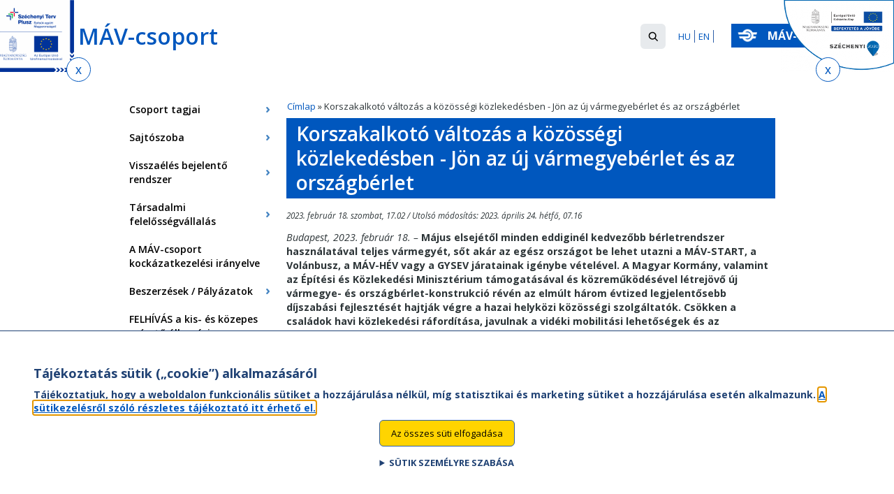

--- FILE ---
content_type: text/html; charset=utf-8
request_url: https://www.mavcsoport.hu/mav-csoport/korszakalkoto-valtozas-kozossegi-kozlekedesben-jon-uj-varmegyeberlet-es-orszagberlet?fbclid=IwAR3UmaoaAgTuIoxpJ_sfwGETv1icHNhUfxm88wS76rbE6YrgLXxIIaW9bfg
body_size: 23013
content:
<!DOCTYPE html PUBLIC "-//W3C//DTD XHTML+RDFa 1.0//EN"
  "http://www.w3.org/MarkUp/DTD/xhtml-rdfa-1.dtd">
<html xmlns="http://www.w3.org/1999/xhtml" xml:lang="hu" version="XHTML+RDFa 1.0" dir="ltr"
  xmlns:og="https://ogp.me/ns#">

<head profile="http://www.w3.org/1999/xhtml/vocab">
  <meta http-equiv="Content-Type" content="text/html; charset=utf-8" />
<meta name="apple-itunes-app" content="app-id=969467518" />
<meta name="google-play-app" content="app-id=hu.mavszk.vonatinfo" />
<meta name="msApplication-ID" content="1C2B5A62.Vonatinf" />
<meta name="msApplication-PackageFamilyName" content="7f675f58-9280-4d1d-99c4-116b126a3eff" />
<link rel="shortcut icon" href="https://www.mavcsoport.hu/sites/all/themes/mav/images/favicon.ico" type="image/vnd.microsoft.icon" />
<script type="text/javascript">window.YETT_BLACKLIST = [/facebook/, /gtag/, /analytics/];</script><script type="text/javascript" src="/sites/all/modules/contrib/euccx/js/yett.min.js"></script><meta http-equiv="X-UA-Compatible" content="IE=edge,chrome=1" />
<meta name="viewport" content="width=device-width, initial-scale=1.0" />
<link rel="canonical" href="https://www.mavcsoport.hu/mav-csoport/korszakalkoto-valtozas-kozossegi-kozlekedesben-jon-uj-varmegyeberlet-es-orszagberlet" />
<link rel="shortlink" href="https://www.mavcsoport.hu/node/118987" />
<meta property="og:site_name" content="MÁV-csoport" />
<meta property="og:type" content="article" />
<meta property="og:url" content="https://www.mavcsoport.hu/mav-csoport/korszakalkoto-valtozas-kozossegi-kozlekedesben-jon-uj-varmegyeberlet-es-orszagberlet" />
<meta property="og:title" content="Korszakalkotó változás a közösségi közlekedésben - Jön az új vármegyebérlet és az országbérlet" />
<meta property="og:updated_time" content="2023-04-24T07:16:34+02:00" />
<meta property="og:image" content="https://www.mavcsoport.hu/sites/default/files/mav-szarnyaskerek.png" />
<meta property="article:published_time" content="2023-02-18T17:02:00+01:00" />
<meta property="article:modified_time" content="2023-04-24T07:16:34+02:00" />
  <title>Korszakalkotó változás a közösségi közlekedésben - Jön az új vármegyebérlet és az országbérlet | MÁV-csoport</title>
  <link type="text/css" rel="stylesheet" href="https://www.mavcsoport.hu/sites/default/files/css/css_kShW4RPmRstZ3SpIC-ZvVGNFVAi0WEMuCnI0ZkYIaFw.css" media="all" />
<link type="text/css" rel="stylesheet" href="https://www.mavcsoport.hu/sites/default/files/css/css_uJq4i_pXk1UmtbCovdeCsAhlfvrAFcmFexwn2c_hQDQ.css" media="all" />
<link type="text/css" rel="stylesheet" href="https://www.mavcsoport.hu/sites/default/files/css/css_G-GXu7pPzCEh_cG62nnz2H28emqWtdItIGoCAyPqXms.css" media="all" />
<link type="text/css" rel="stylesheet" href="https://www.mavcsoport.hu/sites/default/files/css/css_XBglUP6WFZUphrOUpUXsWWUCsyBMxLZzcG5FaTmV4e8.css" media="all" />
<link type="text/css" rel="stylesheet" href="https://www.mavcsoport.hu/sites/default/files/css/css_BzKPrLPntiEyIVQH_vKOkaKehIlsGS1czVai9iGac9Y.css" media="all" />
<link type="text/css" rel="stylesheet" href="https://www.mavcsoport.hu/sites/default/files/css/css_QT6Wn1ZFv8tGIW4_AIs4ph1aOKVNLIVVsPHUyxVK-L8.css" media="all and (max-width: 979px)" />
<link type="text/css" rel="stylesheet" href="https://www.mavcsoport.hu/sites/default/files/css/css_uh2FfowMn8-l5ClawR1eea4OibsAz-5uq105bDkvrXA.css" media="all and (max-width: 979px) and (min-width: 740px)" />
<link type="text/css" rel="stylesheet" href="https://www.mavcsoport.hu/sites/default/files/css/css_QI4Y7ui6rGDlkNx3ES5keJQtmGkKxmrXfb_ySr0qoqw.css" media="all and (max-width: 500px)" />
<link type="text/css" rel="stylesheet" href="https://www.mavcsoport.hu/sites/default/files/css/css_5YKWudEdibW4afu7wfjRKXszbP0L4xUBOpeAk2PUcPQ.css" media="all and (min-width: 980px)" />
<link type="text/css" rel="stylesheet" href="https://www.mavcsoport.hu/sites/default/files/css/css_6RqxOgsd5oOTpdMMMnuc13f-FAT2pFjXxVltQNPKmv8.css" media="all and (min-width: 1280px)" />
<link type="text/css" rel="stylesheet" href="https://www.mavcsoport.hu/sites/default/files/css/css_khZboJkDOyIKUYNE3sjjpre7sRJutepxIo4QM41qZJU.css" media="all and (max-width: 1279px) and (min-width: 980px)" />

<!--[if IE 8]>
<link type="text/css" rel="stylesheet" href="https://www.mavcsoport.hu/sites/default/files/css/css_TlOWPlhzLFR7Z9Hin5o3OmkDnXZxXVEiS2ZghucCy8Y.css" media="all and (min-width: 980px)" />
<![endif]-->

<!--[if IE 8]>
<link type="text/css" rel="stylesheet" href="https://www.mavcsoport.hu/sites/default/files/css/css_SKmNpWy9ExqmsEsjSg6pgFUveMFk5dGrAMyBeIgXCUI.css" media="all and (max-width: 1279px) and (min-width: 980px)" />
<![endif]-->

<!--[if IE 9]>
<link type="text/css" rel="stylesheet" href="https://www.mavcsoport.hu/sites/default/files/css/css_0sRWG7uOq2e7zM5wo8DN0b1Ht0YQT-L0o7zpncU_y-E.css" media="all and (min-width: 980px)" />
<![endif]-->
  <script type="text/javascript" src="https://www.mavcsoport.hu/sites/all/libraries/respondjs/respond.min.js?t8041v"></script>
<script type="text/javascript" src="https://www.mavcsoport.hu/sites/default/files/js/js_XexEZhbTmj1BHeajKr2rPfyR8Y68f4rm0Nv3Vj5_dSI.js"></script>
<script type="text/javascript" src="https://www.mavcsoport.hu/sites/default/files/js/js_hd2Z8m80zOdb3dUFqIKTLC5_DfZEUYOEMiRC6Tfzuw8.js"></script>
<script type="text/javascript" src="https://www.mavcsoport.hu/sites/default/files/js/js_9JyD--UkdG0rbj4tzQwYIe2m3VAW7Pw_UfqbfPj43Ec.js"></script>
<script type="text/javascript" src="https://www.mavcsoport.hu/sites/default/files/js/js_RQQWWvm14PKUdClPO618uHviCh1sQKF1BHKPGA3-ZMU.js"></script>
<script type="text/javascript">
<!--//--><![CDATA[//><!--
var lines_newsletters = { '1' : 3131, '2' : 3133, '4' : 3135, '5' : 3137, '8' : 3139, '9' : 3141, '10' : 3143, '11' : 3145, '12' : 3147, '14' : 3149, '15' : 3151, '16' : 3153, '17' : 3155, '18' : 3157, '20' : 3159, '21' : 3161, '23' : 3163, '25' : 3165, '26' : 3167, '29' : 3169, '30' : 3171, '30a' : 3173, '35' : 3175, '36' : 3177, '38' : 3179, '39' : 3181, '40' : 3183, '40a' : 3185, '41' : 3187, '42' : 3189, '43' : 3191, '44' : 3193, '45' : 3195, '46' : 3197, '47' : 3199, '50' : 3201, '60' : 3203, '61' : 3205, '65' : 3207, '66' : 3209, '70' : 3211, '71' : 3213, '75' : 3215, '77' : 8051, '78' : 3217, '80a' : 3219, '80' : 3221, '81' : 3223, '82' : 3225, '85' : 3227, '86' : 3229, '87' : 3231, '87a' : 3233, '89' : 3235, '90' : 3237, '92' : 3239, '94' : 3241, '98' : 3243, '100' : 3245, '100a' : 3247, '100c' : 4195, '101' : 3249, '102' : 3251, '103' : 3253, '105' : 3255, '106' : 3257, '108' : 3259, '109' : 3261, '110' : 3263, '111' : 3265, '113' : 3267, '114' : 3269, '115' : 3271, '116' : 3273, '117' : 3275, '120' : 3277, '120a' : 3279, '121' : 3281, '125' : 3283, '127' : 3285, '128' : 3287, '130' : 3289, '131a' : 6849, '135' : 3291, '136' : 9591, '140' : 3295, '142' : 3297, '145' : 3299, '146' : 3301, '147' : 3303, '150' : 3305, '154' : 3307, '155' : 3309}
//--><!]]>
</script>
<script type="text/javascript" src="https://www.mavcsoport.hu/sites/default/files/js/js_6VlnuBZ21JwgAp3zpAV8NdXrQadzl_4TIGmKnWtXHac.js"></script>
<script type="text/javascript" src="https://www.googletagmanager.com/gtag/js?id=G-1MXJFLK4V8"></script>
<script type="text/javascript">
<!--//--><![CDATA[//><!--
window.dataLayer = window.dataLayer || [];function gtag(){dataLayer.push(arguments)};gtag("js", new Date());gtag("set", "developer_id.dMDhkMT", true);gtag("config", "G-1MXJFLK4V8", {"":"Korszakalkot\u00f3 v\u00e1ltoz\u00e1s a k\u00f6z\u00f6ss\u00e9gi k\u00f6zleked\u00e9sben - J\u00f6n az \u00faj v\u00e1rmegyeb\u00e9rlet \u00e9s az orsz\u00e1gb\u00e9rlet -  ()","groups":"default","anonymize_ip":true});
//--><!]]>
</script>
<script type="text/javascript" src="https://www.mavcsoport.hu/sites/default/files/js/js_nY0Uk5AZ-7K0TRKf2arrPoFvQk_dAURYxqOR6mvDFfk.js"></script>
<script type="text/javascript" src="https://www.mavcsoport.hu/sites/default/files/js/js_3KtnxDiu7Y3aTzi9sMsqWo4BVLPm4dDVXzmTeUob0-o.js"></script>
<script type="text/javascript">
<!--//--><![CDATA[//><!--
jQuery.extend(Drupal.settings, {"basePath":"\/","pathPrefix":"","setHasJsCookie":0,"ajaxPageState":{"theme":"mav","theme_token":"GBvzDXj8hX5w3qW9RpESu7Tz-jbeaDqYHZagGSLHlkk","js":{"0":1,"sites\/all\/modules\/contrib\/eu_cookie_compliance\/js\/eu_cookie_compliance.js":1,"1":1,"sites\/all\/modules\/contrib\/euccx\/js\/euccx.js":1,"sites\/all\/themes\/mav\/js\/cookie-focus.js":1,"sites\/all\/libraries\/respondjs\/respond.min.js":1,"sites\/all\/modules\/contrib\/jquery_update\/replace\/jquery\/1.7\/jquery.min.js":1,"misc\/jquery-extend-3.4.0.js":1,"misc\/jquery-html-prefilter-3.5.0-backport.js":1,"misc\/jquery.once.js":1,"misc\/drupal.js":1,"sites\/all\/modules\/contrib\/jquery_update\/replace\/ui\/ui\/minified\/jquery.ui.core.min.js":1,"sites\/all\/modules\/contrib\/jquery_update\/replace\/ui\/ui\/minified\/jquery.ui.widget.min.js":1,"sites\/all\/modules\/contrib\/eu_cookie_compliance\/js\/jquery.cookie-1.4.1.min.js":1,"sites\/all\/modules\/contrib\/jquery_update\/replace\/ui\/ui\/minified\/jquery.ui.tabs.min.js":1,"misc\/form-single-submit.js":1,"sites\/all\/modules\/contrib\/entityreference\/js\/entityreference.js":1,"sites\/all\/modules\/custom\/mav_menu_click\/menuclick.js":1,"sites\/all\/modules\/custom\/mav_placeholder\/placeholder.js":1,"sites\/all\/modules\/custom\/mav_slider_fix\/js\/mav_slider_fix.js":1,"sites\/all\/modules\/custom\/mav_smartbanner\/jquery.smartbanner.js":1,"sites\/all\/modules\/custom\/mav_tabulator\/tabulator.js":1,"sites\/all\/modules\/contrib\/spamspan\/spamspan.js":1,"public:\/\/languages\/hu_4qaW_0o8ymL6YhgfFW3QPvY8MnAaLAiuuZlpjx5k8S4.js":1,"sites\/all\/modules\/contrib\/responsive_menus\/styles\/meanMenu\/jquery.meanmenu.min.js":1,"sites\/all\/libraries\/colorbox\/jquery.colorbox-min.js":1,"sites\/all\/modules\/contrib\/colorbox\/js\/colorbox.js":1,"sites\/all\/modules\/contrib\/colorbox\/styles\/default\/colorbox_style.js":1,"sites\/all\/modules\/contrib\/colorbox\/js\/colorbox_load.js":1,"sites\/all\/modules\/contrib\/colorbox\/js\/colorbox_inline.js":1,"sites\/all\/libraries\/jstorage\/jstorage.min.js":1,"2":1,"sites\/all\/modules\/contrib\/responsive_menus\/styles\/meanMenu\/responsive_menus_mean_menu.js":1,"sites\/all\/modules\/contrib\/google_analytics\/googleanalytics.js":1,"https:\/\/www.googletagmanager.com\/gtag\/js?id=G-1MXJFLK4V8":1,"3":1,"sites\/all\/modules\/custom\/mav_accordion\/mav_accordion.js":1,"sites\/all\/themes\/mav\/js\/scripts.js":1,"sites\/all\/themes\/mav\/js\/skiplink.js":1,"sites\/all\/themes\/mav\/js\/int_pages.js":1},"css":{"modules\/system\/system.base.css":1,"modules\/system\/system.menus.css":1,"modules\/system\/system.messages.css":1,"modules\/system\/system.theme.css":1,"misc\/ui\/jquery.ui.core.css":1,"misc\/ui\/jquery.ui.theme.css":1,"misc\/ui\/jquery.ui.tabs.css":1,"sites\/all\/modules\/contrib\/simplenews\/simplenews.css":1,"modules\/field\/theme\/field.css":1,"sites\/all\/modules\/contrib\/logintoboggan\/logintoboggan.css":1,"sites\/all\/modules\/custom\/mav_slider_fix\/css\/mav_slider_fix.css":1,"sites\/all\/modules\/custom\/mav_smartbanner\/jquery.smartbanner.css":1,"modules\/node\/node.css":1,"modules\/search\/search.css":1,"modules\/user\/user.css":1,"sites\/all\/modules\/contrib\/video_filter\/video_filter.css":1,"sites\/all\/modules\/contrib\/views\/css\/views.css":1,"sites\/all\/modules\/contrib\/colorbox\/styles\/default\/colorbox_style.css":1,"sites\/all\/modules\/contrib\/ctools\/css\/ctools.css":1,"sites\/all\/modules\/contrib\/responsive_menus\/styles\/meanMenu\/meanmenu.min.css":1,"sites\/all\/modules\/contrib\/eu_cookie_compliance\/css\/eu_cookie_compliance.css":1,"sites\/all\/modules\/custom\/mav_accordion\/mav_accordion.css":1,"sites\/all\/modules\/custom\/mav_pricebox\/mav_pricebox.css":1,"sites\/all\/modules\/contrib\/euccx\/css\/euccx.css":1,"public:\/\/ctools\/css\/09dcf437021b518ad289305b298157c1.css":1,"sites\/all\/themes\/mav\/css\/reset.css":1,"sites\/all\/themes\/mav\/css\/system.menus.css":1,"sites\/all\/themes\/mav\/css\/base.css":1,"sites\/all\/themes\/mav\/css\/eu_cookie_compliance.css":1,"sites\/all\/themes\/mav\/css\/mod.css":1,"sites\/all\/themes\/mav\/css\/mav-styles.css":1,"sites\/all\/themes\/mav\/css\/mav_jeik.css":1,"sites\/all\/themes\/mav\/css\/mobile.css":1,"sites\/all\/themes\/mav\/css\/tablet.css":1,"sites\/all\/themes\/mav\/css\/mobile_small_screen.css":1,"sites\/all\/themes\/mav\/css\/960-12-col.css":1,"sites\/all\/themes\/mav\/css\/mav-nice-menus.css":1,"sites\/all\/themes\/mav\/css\/desktop.css":1,"sites\/all\/themes\/mav\/css\/desktop2.css":1,"sites\/all\/themes\/mav\/css\/ie8.css":1,"sites\/all\/themes\/mav\/css\/ie8small.css":1,"sites\/all\/themes\/mav\/css\/ie9.css":1}},"colorbox":{"opacity":"0.85","current":"{current} \/ {total}","previous":"\u00ab El\u0151z\u0151","next":"K\u00f6vetkez\u0151 \u00bb","close":"Bez\u00e1r","maxWidth":"98%","maxHeight":"98%","fixed":true,"mobiledetect":true,"mobiledevicewidth":"480px","file_public_path":"\/sites\/default\/files","specificPagesDefaultValue":"admin*\nimagebrowser*\nimg_assist*\nimce*\nnode\/add\/*\nnode\/*\/edit\nprint\/*\nprintpdf\/*\nsystem\/ajax\nsystem\/ajax\/*"},"better_exposed_filters":{"views":{"havaria":{"displays":{"block_1":{"filters":[]}}},"banner":{"displays":{"block_5":{"filters":[]}}}}},"responsive_menus":[{"selectors":"#main-menu .content","container":"body","trigger_txt":"\u003Cspan \/\u003E\u003Cspan \/\u003E\u003Cspan \/\u003E","close_txt":"X","close_size":"18px","position":"right","media_size":"979","show_children":"1","expand_children":"1","expand_txt":"+","contract_txt":"-","remove_attrs":"1","responsive_menus_style":"mean_menu"}],"eu_cookie_compliance":{"cookie_policy_version":"1.0.0","popup_enabled":1,"popup_agreed_enabled":0,"popup_hide_agreed":1,"popup_clicking_confirmation":0,"popup_scrolling_confirmation":0,"popup_html_info":"\u003Cdiv class=\u0022eu-cookie-compliance-banner eu-cookie-compliance-banner-info eu-cookie-compliance-banner--default\u0022\u003E\n  \u003Cdiv class=\u0022popup-content info\u0022\u003E\n    \u003Cdiv id=\u0022popup-text\u0022\u003E\n      \u003Ch2\u003ET\u00e1j\u00e9koztat\u00e1s s\u00fctik (\u201ecookie\u201d) alkalmaz\u00e1s\u00e1r\u00f3l\u003C\/h2\u003E\u003Cp\u003ET\u00e1j\u00e9koztatjuk, hogy a weboldalon funkcion\u00e1lis s\u00fctiket a hozz\u00e1j\u00e1rul\u00e1sa n\u00e9lk\u00fcl, m\u00edg statisztikai \u00e9s marketing s\u00fctiket a hozz\u00e1j\u00e1rul\u00e1sa eset\u00e9n alkalmazunk. \u003Ca href=\u0022\/sites\/default\/files\/adatkezelesi-tajekoztato-mavcsoport.hu-oldal-sutikezelese-2025-jan-1-tol.pdf\u0022 target=\u0022_blank\u0022\u003EA s\u00fctikezel\u00e9sr\u0151l sz\u00f3l\u00f3 r\u00e9szletes t\u00e1j\u00e9koztat\u00f3 itt \u00e9rhet\u0151 el.\u003C\/a\u003E\u003C\/p\u003E    \u003C\/div\u003E\n    \n    \u003Cdiv id=\u0022popup-buttons\u0022 class=\u0022\u0022\u003E\n      \u003Cbutton type=\u0022button\u0022 class=\u0022agree-button eu-cookie-compliance-default-button\u0022\u003EAz \u00f6sszes s\u00fcti elfogad\u00e1sa\u003C\/button\u003E\n          \u003C\/div\u003E\n    \u003Cdetails\u003E\n    \u003Csummary\u003ES\u00fctik szem\u00e9lyre szab\u00e1sa\u003C\/summary\u003E\n    \u003Cdiv class=\u0022cookie-tabs-container\u0022\u003E\n\n                \u003Cdiv class=\u0027onethird\u0027\u003E\n            \u003Cdiv id=\u0022cookie-tab-rc\u0022 class=\u0022cookie-setting\u0022\u003E\n          \n\u003Cdiv class=\u0022euccx-toggle-wrapper euccx-toggle-wrapper-required-cookies\u0022\u003E\n  \u003Cdiv class=\u0022euccx-label euccx-label-required-cookies\u0022\u003E\n    \u003Ch3\u003ESz\u00fcks\u00e9ges s\u00fctik\u003C\/h3\u003E\n  \u003C\/div\u003E\n  \u003Cdiv class=\u0022euccx-switch-wrapper euccx-switch-wrapper-required-cookies\u0022\u003E\n    \u003Clabel class=\u0022euccx-switch euccx-switch-required-cookies\u0022\u003E\n            \u003Cspan class=\u0022euccx-slider euccx-round euccx-slider-required-cookies\u0022\u003E\u003C\/span\u003E\n    \u003C\/label\u003E\n  \u003C\/div\u003E\n\u003C\/div\u003E\n\u003Cp\u003EA m\u0171k\u00f6d\u00e9shez sz\u00fcks\u00e9ges s\u00fctik a weboldal haszn\u00e1lat\u00e1t seg\u00edtik, amelyek n\u00e9lk\u00fcl az alapvet\u0151 funkci\u00f3k sem m\u0171k\u00f6dnek.\u003C\/p\u003E\n            \u003C\/div\u003E\n        \u003C\/div\u003E\n                        \u003Cdiv class=\u0027onethird\u0027\u003E\n            \u003Cdiv id=\u0027marketing\u0027 class=\u0027cookie-setting\u0027\u003E\n\u003Cdiv class=\u0022euccx-toggle-wrapper euccx-toggle-wrapper-marketing\u0022\u003E\n  \u003Cdiv class=\u0022euccx-label euccx-label-marketing\u0022\u003E\n    \u003Ch3\u003EMarketing c\u00e9l\u00fa s\u00fctik\u003C\/h3\u003E\n  \u003C\/div\u003E\n  \u003Cdiv class=\u0022euccx-switch-wrapper euccx-switch-wrapper-marketing\u0022\u003E\n    \u003Clabel class=\u0022euccx-switch euccx-switch-marketing\u0022\u003E\n            \u003Cinput class=\u0022euccx-input\u0022 id=\u0022euccx-input-marketing\u0022 name=\u0022euccx-input-marketing\u0022 type=\u0022checkbox\u0022\u003E\n            \u003Cspan class=\u0022euccx-slider euccx-round euccx-slider-marketing\u0022\u003E\u003C\/span\u003E\n    \u003C\/label\u003E\n  \u003C\/div\u003E\n\u003C\/div\u003E\n\u003Cp\u003EMarketing s\u00fctiket (Google Adwords \u00e9s Facebook Pixel) rekl\u00e1m kamp\u00e1nyaink hat\u00e9konys\u00e1g\u00e1nak m\u00e9r\u00e9s\u00e9re alkalmazunk.\u003C\/p\u003E\n\u003C\/div\u003E        \u003C\/div\u003E\n                \u003Cdiv class=\u0027onethird\u0027\u003E\n            \u003Cdiv id=\u0027ganalytics\u0027 class=\u0027cookie-setting\u0027\u003E\n\u003Cdiv class=\u0022euccx-toggle-wrapper euccx-toggle-wrapper-ganalytics\u0022\u003E\n  \u003Cdiv class=\u0022euccx-label euccx-label-ganalytics\u0022\u003E\n    \u003Ch3\u003EStatisztikai s\u00fctik\u003C\/h3\u003E\n  \u003C\/div\u003E\n  \u003Cdiv class=\u0022euccx-switch-wrapper euccx-switch-wrapper-ganalytics\u0022\u003E\n    \u003Clabel class=\u0022euccx-switch euccx-switch-ganalytics\u0022\u003E\n            \u003Cinput class=\u0022euccx-input\u0022 id=\u0022euccx-input-ganalytics\u0022 name=\u0022euccx-input-ganalytics\u0022 type=\u0022checkbox\u0022\u003E\n            \u003Cspan class=\u0022euccx-slider euccx-round euccx-slider-ganalytics\u0022\u003E\u003C\/span\u003E\n    \u003C\/label\u003E\n  \u003C\/div\u003E\n\u003C\/div\u003E\n\u003Cp\u003EWeboldalunkon a Google Analytics webanalitikai rendszer s\u00fctijeit alkalmazzuk, amelyek a weboldal l\u00e1togatotts\u00e1g\u00e1nak m\u00e9r\u00e9s\u00e9re szolg\u00e1lnak.\u003C\/p\u003E\n\u003C\/div\u003E        \u003C\/div\u003E\n              \u003Cdiv class=\u0022cookie-tab-actions\u0022\u003E\n          \u003Cbutton class=\u0022cookie-settings-save\u0022\u003ES\u00fcti preferenci\u00e1im ment\u00e9se\u003C\/button\u003E\n      \u003C\/div\u003E\n\n    \u003C\/div\u003E\n\u003C\/details\u003E  \u003C\/div\u003E\n\u003C\/div\u003E","use_mobile_message":false,"mobile_popup_html_info":"\u003Cdiv class=\u0022eu-cookie-compliance-banner eu-cookie-compliance-banner-info eu-cookie-compliance-banner--default\u0022\u003E\n  \u003Cdiv class=\u0022popup-content info\u0022\u003E\n    \u003Cdiv id=\u0022popup-text\u0022\u003E\n          \u003C\/div\u003E\n    \n    \u003Cdiv id=\u0022popup-buttons\u0022 class=\u0022\u0022\u003E\n      \u003Cbutton type=\u0022button\u0022 class=\u0022agree-button eu-cookie-compliance-default-button\u0022\u003EAz \u00f6sszes s\u00fcti elfogad\u00e1sa\u003C\/button\u003E\n          \u003C\/div\u003E\n    \u003Cdetails\u003E\n    \u003Csummary\u003ES\u00fctik szem\u00e9lyre szab\u00e1sa\u003C\/summary\u003E\n    \u003Cdiv class=\u0022cookie-tabs-container\u0022\u003E\n\n                \u003Cdiv class=\u0027onethird\u0027\u003E\n            \u003Cdiv id=\u0022cookie-tab-rc\u0022 class=\u0022cookie-setting\u0022\u003E\n          \n\u003Cdiv class=\u0022euccx-toggle-wrapper euccx-toggle-wrapper-required-cookies\u0022\u003E\n  \u003Cdiv class=\u0022euccx-label euccx-label-required-cookies\u0022\u003E\n    \u003Ch3\u003ESz\u00fcks\u00e9ges s\u00fctik\u003C\/h3\u003E\n  \u003C\/div\u003E\n  \u003Cdiv class=\u0022euccx-switch-wrapper euccx-switch-wrapper-required-cookies\u0022\u003E\n    \u003Clabel class=\u0022euccx-switch euccx-switch-required-cookies\u0022\u003E\n            \u003Cspan class=\u0022euccx-slider euccx-round euccx-slider-required-cookies\u0022\u003E\u003C\/span\u003E\n    \u003C\/label\u003E\n  \u003C\/div\u003E\n\u003C\/div\u003E\n\u003Cp\u003EA m\u0171k\u00f6d\u00e9shez sz\u00fcks\u00e9ges s\u00fctik a weboldal haszn\u00e1lat\u00e1t seg\u00edtik, amelyek n\u00e9lk\u00fcl az alapvet\u0151 funkci\u00f3k sem m\u0171k\u00f6dnek.\u003C\/p\u003E\n            \u003C\/div\u003E\n        \u003C\/div\u003E\n                        \u003Cdiv class=\u0027onethird\u0027\u003E\n            \u003Cdiv id=\u0027marketing\u0027 class=\u0027cookie-setting\u0027\u003E\n\u003Cdiv class=\u0022euccx-toggle-wrapper euccx-toggle-wrapper-marketing\u0022\u003E\n  \u003Cdiv class=\u0022euccx-label euccx-label-marketing\u0022\u003E\n    \u003Ch3\u003EMarketing c\u00e9l\u00fa s\u00fctik\u003C\/h3\u003E\n  \u003C\/div\u003E\n  \u003Cdiv class=\u0022euccx-switch-wrapper euccx-switch-wrapper-marketing\u0022\u003E\n    \u003Clabel class=\u0022euccx-switch euccx-switch-marketing\u0022\u003E\n            \u003Cinput class=\u0022euccx-input\u0022 id=\u0022euccx-input-marketing\u0022 name=\u0022euccx-input-marketing\u0022 type=\u0022checkbox\u0022\u003E\n            \u003Cspan class=\u0022euccx-slider euccx-round euccx-slider-marketing\u0022\u003E\u003C\/span\u003E\n    \u003C\/label\u003E\n  \u003C\/div\u003E\n\u003C\/div\u003E\n\u003Cp\u003EMarketing s\u00fctiket (Google Adwords \u00e9s Facebook Pixel) rekl\u00e1m kamp\u00e1nyaink hat\u00e9konys\u00e1g\u00e1nak m\u00e9r\u00e9s\u00e9re alkalmazunk.\u003C\/p\u003E\n\u003C\/div\u003E        \u003C\/div\u003E\n                \u003Cdiv class=\u0027onethird\u0027\u003E\n            \u003Cdiv id=\u0027ganalytics\u0027 class=\u0027cookie-setting\u0027\u003E\n\u003Cdiv class=\u0022euccx-toggle-wrapper euccx-toggle-wrapper-ganalytics\u0022\u003E\n  \u003Cdiv class=\u0022euccx-label euccx-label-ganalytics\u0022\u003E\n    \u003Ch3\u003EStatisztikai s\u00fctik\u003C\/h3\u003E\n  \u003C\/div\u003E\n  \u003Cdiv class=\u0022euccx-switch-wrapper euccx-switch-wrapper-ganalytics\u0022\u003E\n    \u003Clabel class=\u0022euccx-switch euccx-switch-ganalytics\u0022\u003E\n            \u003Cinput class=\u0022euccx-input\u0022 id=\u0022euccx-input-ganalytics\u0022 name=\u0022euccx-input-ganalytics\u0022 type=\u0022checkbox\u0022\u003E\n            \u003Cspan class=\u0022euccx-slider euccx-round euccx-slider-ganalytics\u0022\u003E\u003C\/span\u003E\n    \u003C\/label\u003E\n  \u003C\/div\u003E\n\u003C\/div\u003E\n\u003Cp\u003EWeboldalunkon a Google Analytics webanalitikai rendszer s\u00fctijeit alkalmazzuk, amelyek a weboldal l\u00e1togatotts\u00e1g\u00e1nak m\u00e9r\u00e9s\u00e9re szolg\u00e1lnak.\u003C\/p\u003E\n\u003C\/div\u003E        \u003C\/div\u003E\n              \u003Cdiv class=\u0022cookie-tab-actions\u0022\u003E\n          \u003Cbutton class=\u0022cookie-settings-save\u0022\u003ES\u00fcti preferenci\u00e1im ment\u00e9se\u003C\/button\u003E\n      \u003C\/div\u003E\n\n    \u003C\/div\u003E\n\u003C\/details\u003E  \u003C\/div\u003E\n\u003C\/div\u003E\n","mobile_breakpoint":"768","popup_html_agreed":"\u003Cdiv\u003E\n  \u003Cdiv class=\u0022popup-content agreed\u0022\u003E\n    \u003Cdiv id=\u0022popup-text\u0022\u003E\n      \u003Ch2\u003EK\u00f6sz\u00f6nj\u00fck!\u003C\/h2\u003E\u003Cp\u003EBez\u00e1rhat\u00f3 ez az \u00fczenet, vagy a Tov\u00e1bbi inform\u00e1ci\u00f3 gombra kattintva elolvashatja Adatv\u00e9delmi ir\u00e1nyelveinket.\u003C\/p\u003E    \u003C\/div\u003E\n    \u003Cdiv id=\u0022popup-buttons\u0022\u003E\n      \u003Cbutton type=\u0022button\u0022 class=\u0022hide-popup-button eu-cookie-compliance-hide-button\u0022\u003EBez\u00e1r\u003C\/button\u003E\n              \u003Cbutton type=\u0022button\u0022 class=\u0022find-more-button eu-cookie-compliance-more-button-thank-you\u0022 \u003ETov\u00e1bbi inform\u00e1ci\u00f3k\u003C\/button\u003E\n          \u003C\/div\u003E\n  \u003C\/div\u003E\n\u003C\/div\u003E","popup_use_bare_css":false,"popup_height":"auto","popup_width":"100%","popup_delay":1000,"popup_link":"\/sites\/default\/files\/upload\/adatkezelesi_tajekoztato_sutikezeles.pdf","popup_link_new_window":0,"popup_position":null,"fixed_top_position":1,"popup_language":"hu","store_consent":false,"better_support_for_screen_readers":0,"reload_page":0,"domain":"","domain_all_sites":0,"popup_eu_only_js":0,"cookie_lifetime":"100","cookie_session":1,"disagree_do_not_show_popup":0,"method":"default","allowed_cookies":"","withdraw_markup":"\u003Cbutton type=\u0022button\u0022 class=\u0022eu-cookie-withdraw-tab\u0022\u003EPrivacy settings\u003C\/button\u003E\n\u003Cdiv class=\u0022eu-cookie-withdraw-banner\u0022\u003E\n  \u003Cdiv class=\u0022popup-content info\u0022\u003E\n    \u003Cdiv id=\u0022popup-text\u0022\u003E\n      \u003Cp\u003E\u0026lt;h2\u0026gt;We use cookies on this site to enhance your user experience\u0026lt;\/h2\u0026gt;\u0026lt;p\u0026gt;You have given your consent for us to set cookies.\u0026lt;\/p\u0026gt;\u003C\/p\u003E\n    \u003C\/div\u003E\n    \u003Cdiv id=\u0022popup-buttons\u0022\u003E\n      \u003Cbutton type=\u0022button\u0022 class=\u0022eu-cookie-withdraw-button\u0022\u003EWithdraw consent\u003C\/button\u003E\n    \u003C\/div\u003E\n  \u003C\/div\u003E\n\u003C\/div\u003E\n","withdraw_enabled":false,"withdraw_button_on_info_popup":0,"cookie_categories":[],"cookie_categories_details":[],"enable_save_preferences_button":1,"cookie_name":"","cookie_value_disagreed":"0","cookie_value_agreed_show_thank_you":"1","cookie_value_agreed":"2","containing_element":"body","automatic_cookies_removal":1},"googleanalytics":{"account":["G-1MXJFLK4V8"],"trackOutbound":1,"trackMailto":1,"trackDownload":1,"trackDownloadExtensions":"7z|aac|arc|arj|asf|asx|avi|bin|csv|doc(x|m)?|dot(x|m)?|exe|flv|gif|gz|gzip|hqx|jar|jpe?g|js|mp(2|3|4|e?g)|mov(ie)?|msi|msp|pdf|phps|png|ppt(x|m)?|pot(x|m)?|pps(x|m)?|ppam|sld(x|m)?|thmx|qtm?|ra(m|r)?|sea|sit|tar|tgz|torrent|txt|wav|wma|wmv|wpd|xls(x|m|b)?|xlt(x|m)|xlam|xml|z|zip","trackColorbox":1},"urlIsAjaxTrusted":{"\/mav-csoport\/korszakalkoto-valtozas-kozossegi-kozlekedesben-jon-uj-varmegyeberlet-es-orszagberlet?fbclid=IwAR3UmaoaAgTuIoxpJ_sfwGETv1icHNhUfxm88wS76rbE6YrgLXxIIaW9bfg":true},"euccx":{"plugins":{"marketing":{"blacklist":["\/facebook\/","\/gtag\/"],"cookies_handled":["_fbp","_gcl_au"]},"ganalytics":{"blacklist":["\/analytics\/"],"cookies_handled":["_ga","_gat","_gid"]}},"unticked":1,"dab":0}});
//--><!]]>
</script>
  <!--[if IE 8]>
  <style type="text/css">
    #cleardiv {
      display: none !important;
    }
    #block-views-frontpage-slideshow-block > div.content > div > div > div > div.views-slideshow-controls-bottom.clearfix{
        position: absolute !important;
        top: 155px;
        margin-left: 181px;
      }

    #views_slideshow_cycle_teaser_section_frontpage_slideshow-block{
      width: 100% !important;
      padding-left: auto!important;
      padding-right: auto!important;
    }
    #views_slideshow_cycle_div_frontpage_slideshow-block_0,
    #views_slideshow_cycle_div_frontpage_slideshow-block_1,
    #views_slideshow_cycle_div_frontpage_slideshow-block_2,
    #views_slideshow_cycle_div_frontpage_slideshow-block_3{
      width: 1260px !important;
    }

    #views_slideshow_cycle_div_frontpage_slideshow-block_0 > div > div.slideshow-title,
    #views_slideshow_cycle_div_frontpage_slideshow-block_0 > div > div.slideshow-subtitle,
    #views_slideshow_cycle_div_frontpage_slideshow-block_1 > div > div.slideshow-title,
    #views_slideshow_cycle_div_frontpage_slideshow-block_1 > div > div.slideshow-subtitle,
    #views_slideshow_cycle_div_frontpage_slideshow-block_2 > div > div.slideshow-title,
    #views_slideshow_cycle_div_frontpage_slideshow-block_2 > div > div.slideshow-subtitle,
    #views_slideshow_cycle_div_frontpage_slideshow-block_3 > div > div.slideshow-title,
    #views_slideshow_cycle_div_frontpage_slideshow-block_3 > div > div.slideshow-subtitle
    {
      width: 100%;
    }
    #text_resize_increase,
    #text_resize_reset,
    #text_resize_decrease{
      margin-top: 0px !important;
    }
  </style>
  <![endif]-->

  <!-- Global site tag (gtag.js) - Google Ads: 786697798 -->
  <script async src="https://www.googletagmanager.com/gtag/js?id=AW-786697798"></script>
  <script>
      window.dataLayer = window.dataLayer || [];
      function gtag(){dataLayer.push(arguments);}
      gtag('js', new Date());
      gtag('config', 'AW-786697798');
        </script>

  <!-- Facebook Pixel Code -->
  <script>
      !function(f,b,e,v,n,t,s)
      {if(f.fbq)return;n=f.fbq=function(){n.callMethod?
          n.callMethod.apply(n,arguments):n.queue.push(arguments)};
          if(!f._fbq)f._fbq=n;n.push=n;n.loaded=!0;n.version='2.0';
          n.queue=[];t=b.createElement(e);t.async=!0;
          t.src=v;s=b.getElementsByTagName(e)[0];
          s.parentNode.insertBefore(t,s)}(window, document,'script',
          'https://connect.facebook.net/en_US/fbevents.js');
      fbq('init', '661878497664105');
      fbq('track', 'PageView');
        </script>
  <noscript>
      <img height="1" width="1" style="display:none" src="https://www.facebook.com/tr?id=661878497664105&ev=PageView&noscript=1"/>
  </noscript>
  <!-- End Facebook Pixel Code -->

 </head>
<body class="html not-front not-logged-in one-sidebar sidebar-first page-node page-node- page-node-118987 node-type-story i18n-hu" >
  <div id="skip-link">
  <ul style="list-style:none !important">
   <li style="list-style:none !important"> <a href="#" id="menetSLink" class="element-invisible element-focusable" tabindex="3">Ugrás a menetrendkeresőhöz</a></li>
   <li style="list-style:none !important"> <a href="#" id="menuSLink" class="element-invisible element-focusable" tabindex="4">Ugrás az almenühöz</a></li>

        <li style="list-style:none !important"><a href="#page-content" id="contentSLink" class="element-invisible element-focusable" tabindex="5">Ugrás a tartalomra</a></li>
   <li style="list-style:none !important"> <a href="/mav-csoport/bemutatkozas/oldalterkep" class="element-invisible element-focusable" tabindex="6">Ugrás az oldaltérképre </a></li>  </ul>
  </div>
    <!-- Navigation -->
<nav>
  <div id="navigation" class="container-12">
    <div id="navigation-wrap" class="grid-12">
      <div id="logo" class="grid-2">
                  <a href="/" title="Címlap" rel="home">
            <img src="https://www.mavcsoport.hu/sites/all/themes/mav/images/logo.png" alt="Címlap" />
          </a>
              </div>
      <div id="main-menu" class="grid-9 alpha">  <div class="region region-main-menu">
    <div id="block-block-11" class="block block-block">

    
  <div class="content">
    <h2>MÁV-csoport</h2>
  </div>
</div>
  </div>
</div>
      <div id="lang-search" class="grid-4">
        <div id="login-minimenu-outerwrap">
          <div id="login-minimenu">
            <div id="login-minimenu-wrap">
              <a href="https://jegy.mav.hu/bejelentkezes">Jegyvásárlás</a>
              <a href="https://startklub.mav-start.hu/">START Klub</a>
              <a href="/user">Hírlevél</a>
              <a href="/user">Pályavasút</a>
            </div>
          </div>
        </div>
      </div>
      <div id="user-icon">
        <img src="/sites/all/themes/mav/images/small_2.png" width="46" height="46">
      </div>
        <div class="region region-lang-search">
    <div id="block-block-14" class="block block-block">

    
  <div class="content">
    <ul class="language-switcher-locale-url">
	<li class="en active"><a href="/en/">EN</a></li>
	<li class="hu first"><a href="/">HU</a></li>
</ul>
  </div>
</div>
<div id="block-search-form" class="block block-search">

    
  <div class="content">
    <form action="/mav-csoport/korszakalkoto-valtozas-kozossegi-kozlekedesben-jon-uj-varmegyeberlet-es-orszagberlet?fbclid=IwAR3UmaoaAgTuIoxpJ_sfwGETv1icHNhUfxm88wS76rbE6YrgLXxIIaW9bfg" method="post" id="search-block-form" accept-charset="UTF-8"><div><div class="container-inline">
      <h2 class="element-invisible">Keresés űrlap</h2>
  
  <div class="search-container">

    <button type="button" class="open-form" tabindex="0" aria-label="Keresés" role="button">
      <span class="visually-hidden">Keresés</span>
    </button>

    <button type="button" class="close-form" tabindex="0" aria-label="Keresés bezárása" role="button">
      <span class="visually-hidden">Bezár</span>
    </button>

    <div class="search-block-form" style="display: none;">
      <div class="form-item form-type-textfield form-item-search-block-form">
  <label class="element-invisible" for="edit-search-block-form--2">Keresés </label>
 <input title="A keresendő kifejezések megadása." type="text" id="edit-search-block-form--2" name="search_block_form" value="" size="15" maxlength="128" class="form-text" />
</div>
<div class="form-actions form-wrapper" id="edit-actions"><input type="submit" id="edit-submit" name="op" value="Keresés" class="form-submit" /></div><input type="hidden" name="form_build_id" value="form-l84lribbL7oHgFsEBCAXB_lgsiMGhyCYmcPHVYwTBA8" />
<input type="hidden" name="form_id" value="search_block_form" />
    </div>
  </div>
</div>

</div></form>  </div>
</div>
  </div>
      <div id="mav-megamenu" class="grid-3 omega">
        <img src="/sites/all/themes/mav/images/logo1.png" alt="Logo" class="megamenu-logo">
          <div class="region region-mav-megamenu">
    <div id="block-menu-menu-mav-group-main" class="block block-menu">

    <h2><div><a href="#" accesskey="m" id="mav-megamenu-access">MÁV-csoport  <span class="arrow-down-white">&nbsp;</span>
  </a></div></h2>
  
  <div class="content">
    <ul class="menu"><li class="first expanded"><a class="nolink nolink" title="" tabindex="0">MÁV-csoport</a><ul class="menu"><li class="first leaf"><a href="/strategia" title="">Rólunk</a></li>
<li class="leaf"><a href="/mav-csoport/bemutatkozas" title="">MÁV Zrt.</a></li>
<li class="leaf"><a href="/mav-szemelyszallitas/bemutatkozas/mav-szemelyszallitasi-zrt" title="">MÁV Személyszállítási Zrt.</a></li>
<li class="leaf"><a href="/palyavasut/mav-palyamukodtetesi-zrt" title="">MÁV Pályaműködtetési Zrt.</a></li>
<li class="leaf"><a href="/mav-szk/bemutatkozas-mav-szolgaltato-kozpont-zrt" title="">MÁV Szolgáltató Központ Zrt.</a></li>
<li class="leaf"><a href="/mav-csoport/mav-csoport-tovabbi-tagjai" title="">MÁV-csoport további tagjai</a></li>
<li class="leaf"><a href="/mav-csoport/elerhetosegeink">Elérhetőségeink</a></li>
<li class="leaf"><a href="https://beszerzes.mavcsoport.hu/" title="">Beszerzések / Pályázatok</a></li>
<li class="last leaf"><a href="/mav-csoport/tevekenyseg/fejlesztesek-mav-csoport" title="">Fejlesztések / Beruházások</a></li>
</ul></li>
<li class="expanded"><a class="nolink nolink" title="" tabindex="0">Tevékenységek</a><ul class="menu"><li class="first leaf"><a href="/mav-szemelyszallitas/bemutatkozas/mav-szemelyszallitasi-zrt" title="">Személyszállítás</a></li>
<li class="leaf"><a href="/palyavasut/bemutatkozas" title="">Pályavasúti szolgáltatások</a></li>
<li class="leaf"><a href="/mav-szemelyszallitas/tevekenyseg/vontatasi-szolgaltatasok">Vontatási szolgáltatások</a></li>
<li class="leaf"><a href="/mav-szk/human-szolgaltatas">Humán szolgáltatás</a></li>
<li class="leaf"><a href="https://ingatlan.mavcsoport.hu/" title="">Ingatlanhasznosítás</a></li>
<li class="leaf"><a href="/mav-szk/kornyezetvedelmi-meresek-bemutatasa" title="">Környezetvédelem</a></li>
<li class="leaf"><a href="/mav-szk/archivum" title="">Központi irattár (Archívum)</a></li>
<li class="last leaf"><a href="/mav-szemelyszallitas/uzemanyag-ertekesites" title="">Üzemanyag értékesítés</a></li>
</ul></li>
<li class="expanded"><a class="nolink nolink" tabindex="0">Sajtószoba</a><ul class="menu"><li class="first leaf"><a href="/mav-csoport/sajtokapcsolatok" title="">Sajtókapcsolatok</a></li>
<li class="leaf"><a href="/mav-csoport/hirek" title="">Hírfolyam</a></li>
<li class="leaf"><a href="/mav-csoport/mav-csoport-magazin-kezdooldal" title="">MÁV-csoport Magazin</a></li>
<li class="last leaf"><a href="/mav-csoport/forgatasi-engedelyek-igenylese" title="">Üzleti célú filmforgatás engedélyezése</a></li>
</ul></li>
<li class="expanded"><a class="nolink nolink" tabindex="0">Karrier</a><ul class="menu"><li class="first leaf"><a href="https://karrier.mavcsoport.hu/" title="Karrierportál">Karrierportál</a></li>
<li class="leaf"><a href="https://karrier.mavcsoport.hu/allasajanlataink" title="Állásajánlataink">Állásajánlatok</a></li>
<li class="leaf"><a href="/mav-csoport/eselyegyenloseget-elosegito-osztondijak" title="">Esélyegyenlőséget elősegítő ösztöndíjak</a></li>
<li class="last leaf"><a href="/mav-csoport/strategiai-egyuttmukodes" title="">Stratégiai együttműködés</a></li>
</ul></li>
<li class="last expanded"><a class="nolink nolink" title="" tabindex="0">Küldetésünk</a><ul class="menu"><li class="first leaf"><a href="/mav-szk/oktatasi-szolgaltatas" title="">Baross Gábor Oktatási Központ</a></li>
<li class="leaf"><a href="http://www.gyermekvasut.hu/" title="">Gyermekvasút</a></li>
<li class="leaf"><a href="/mav-szemelyszallitas/szolgaltatasok/volantourist" title="">Volántourist </a></li>
<li class="leaf"><a href="http://www.mavzenekar.hu/" title="">MÁV Szimfonikus Zenekar</a></li>
<li class="leaf"><a href="http://www.vasuttortenetipark.hu/" title="">Magyar Vasúttörténeti Park</a></li>
<li class="leaf"><a href="http://www.voke.hu/" title="">VOKE</a></li>
<li class="leaf"><a href="https://vsc.mavcsoport.hu/" title="">MÁV Vasutas Sport Club</a></li>
<li class="leaf"><a href="/mav-szemelyszallitas/tevekenyseg/tajekoztato" title="">Az Emberért alapítvány</a></li>
<li class="last leaf"><a href="https://www.zoldkozossegikozlekedes.hu/" title="">Klímapolitikánk</a></li>
</ul></li>
</ul>  </div>
</div>
  </div>
      </div>
    </div>

    <!-- Breadcrumb-->
    <div id="breadcrumb" class="grid-12"><h2 class="element-invisible">Jelenlegi hely</h2><div class="breadcrumb"><a href="/">Címlap</a> » Korszakalkotó változás a közösségi közlekedésben - Jön az új vármegyebérlet és az országbérlet</div></div>
    <!-- End of Breadcrumb -->

  </div><!-- end .container-12 -->

  <div id="ikop-logo" class="logo-container">
    <a href="/mav-csoport/tevekenyseg/ikop-plusz" tabindex="-1">
      <img src="/sites/all/themes/mav/images/ikop-logo.png"
           width="118"
           height="103"
           alt="IKOP Plusz program">
    </a>
    <button class="close-btn" data-target="ikop-logo" title="Bezár" tabindex="1"></button>
  </div>

  <div id="szechenyi-logo" class="logo-container">
    <a href="/mav-csoport/tevekenyseg/ikop" tabindex="-1">
      <img src="/sites/all/themes/mav/images/szechenyi-2020.png"
           width="162"
           height="103"
           alt="Széchenyi 2020 program">
    </a>
    <button class="close-btn" data-target="szechenyi-logo" title="Bezár" tabindex="2"></button>
  </div>
</nav>

<!-- Slideshow -->
<div class="container-12">
      <!-- MiniElvira, Havária -->
  <div class="grid-12" id="cleardiv"></div>

  <!-- Szolgáltatások menü -->
        <!-- Címlap bal oldal -->
    <!-- Címlap jobb oldal -->
      <main id="main" class="grid-12 clearfix">
    <div id="sidebar-first" class="grid-3 sidebar alpha">  <div class="region region-sidebar-first">
    <div id="block-menu-menu-mav-group-side" class="block block-menu">

    <h2 class="block-title"><span>Menü</span></h2>
  
  <div class="content">
    <ul class="menu"><li class="first expanded"><a class="nolink nolink" tabindex="0">Csoport tagjai</a><ul class="menu"><li class="first leaf"><a href="/mav/mav-zrt" title="">MÁV Zrt.</a></li>
<li class="leaf"><a href="/mav-szemelyszallitas/bemutatkozas/mav-szemelyszallitasi-zrt" title="http://bhevzrt.hu/hu">MÁV Személyszállítási Zrt.</a></li>
<li class="leaf"><a href="/palyavasut/mav-palyamukodtetesi-zrt" title="">MÁV Pályaműködtetési Zrt.</a></li>
<li class="leaf"><a href="/mav-szk/bemutatkozas-mav-szolgaltato-kozpont-zrt" title="">MÁV Szolgáltató Központ Zrt.</a></li>
<li class="last collapsed"><a href="/mav-csoport/mav-csoport-tovabbi-tagjai" title="">MÁV-csoport további tagjai</a></li>
</ul></li>
<li class="expanded"><a class="nolink nolink" tabindex="0">Sajtószoba</a><ul class="menu"><li class="first leaf"><a href="/mav-csoport/sajtokapcsolatok" title="">Sajtóelérhetőségek</a></li>
<li class="expanded"><a class="nolink nolink" title="" tabindex="0">Forgatási engedélyek</a><ul class="menu"><li class="first leaf"><a href="/mav-csoport/bemutatkozas/magan-celu-fotozasi-engedely" title="">Magáncélú fotózási engedély</a></li>
<li class="leaf"><a href="/mav-csoport/javasolt-forgatasi-helyszinek" title="">Javasolt forgatási helyszínek</a></li>
<li class="last leaf"><a href="/mav-csoport/forgatasi-engedelyek-igenylese" title="">Üzleti célú filmforgatás engedélyezése</a></li>
</ul></li>
<li class="leaf"><a href="/mav-szemelyszallitas/bemutatkozas/vasut-nagyvilagban" title="">Vasút a nagyvilágban</a></li>
<li class="expanded"><a href="/mav-csoport/hirek" title="">Hírfolyam</a><ul class="menu"><li class="first last leaf"><a href="/mav-csoport/hirek-archivum" title="">Hírfolyam archívum</a></li>
</ul></li>
<li class="collapsed"><a href="/mav-csoport/mav-csoport-magazin-kezdooldal" title="">MÁV-CSOPORT Magazin</a></li>
<li class="last expanded"><a href="/mav-csoport/tevekenyseg/fejlesztesek-mav-csoport" title="">Fejlesztések / Beruházások</a><ul class="menu"><li class="first expanded"><a href="/mav-csoport/tevekenyseg/ikop" title="">IKOP pályázatok</a><ul class="menu"><li class="first leaf"><a href="/mav-csoport/ploto-projekt" title="">PLOTO projekt</a></li>
<li class="collapsed"><a href="/mav-csoport/bemutatkozas/kozlekedesbiztonsagi-projekt" title="">Közlekedésbiztonsági projekt</a></li>
<li class="collapsed"><a href="/mav-csoport/mav-zrt-kozlekedesbiztonsagi-projektjei-szakaszolt-projekt" title="">Közlekedésbiztonsági projekt - IKOP</a></li>
<li class="collapsed"><a href="/mav-csoport/inka-projekt" title="">INKA projekt</a></li>
<li class="expanded"><a title="" class="nolink" tabindex="0">Vasútvonal - fejlesztési projekt</a><ul class="menu"><li class="first leaf"><a href="/mav-csoport/bemutatkozas/80-szamu-vasutvonal" title="">80-as vasútvonal fejlesztése KÖZOP-2.5.0-09-11-2015-0004</a></li>
<li class="leaf"><a href="/mav-csoport/sajtokozlemenyek-0" title="">Sajtóközlemények 80-as vasútvonal</a></li>
<li class="last leaf"><a href="/kepgaleriak/Vas%C3%BAtvonal%20-%20fejleszt%C3%A9s" title="">Képgaléria</a></li>
</ul></li>
<li class="collapsed"><a href="/mav-csoport/tevekenyseg/allomasfejlesztesi-projekt" title="">Állomásfejlesztési projekt</a></li>
<li class="collapsed"><a href="/mav-csoport/allomasfejlesztesi-projekt-ikop" title="">Állomásfejlesztési Projekt IKOP</a></li>
<li class="collapsed"><a href="/mav-csoport/tevekenyseg/transzeuropai-kozlekedesi-halozat-fejlesztese" title="">Transzeurópai Közlekedési Hálózat fejlesztése</a></li>
<li class="leaf"><a href="/mav-szemelyszallitas/bemutatkozas/6-db-flirt-villamos-motorvonat-beszerzese" title="">Stadler FLIRT motorvonat beszerzése (6 db)</a></li>
<li class="leaf"><a href="/mav-szemelyszallitas/bemutatkozas/9-db-flirt-villamos-motorvonat-beszerzese" title="">Stadler FLIRT motorvonat beszerzése (9 db)</a></li>
<li class="leaf"><a href="/mav-szemelyszallitas/bemutatkozas/19-db-nagykapacitasu-villamos-motorvonat-beszerzese" title="">Stadler KISS motorvonat beszerzése (19 db)</a></li>
<li class="leaf"><a href="/mav-szemelyszallitas/bemutatkozas/tram-train-jarmubeszerzes-szeged-hodmezovasarhely-viszonylatra" title="">Hybrid tram-train jármű beszerzése</a></li>
<li class="leaf"><a href="/mav/budapest-keleti-es-budapest-nyugati-palyaudvar-utasforgalmi-fejlesztese" title="">Budapest Keleti és Budapest Nyugati pályaudvar utasforgalmi fejlesztése</a></li>
<li class="leaf"><a href="/mav-csoport/spektrum-program" title="">Spektrum Program</a></li>
<li class="leaf"><a href="/mav-szemelyszallitas/bemutatkozas/gorduloallomany-fejlesztes-egyseges-szolgaltatasi-szinvonalu" title="">Egységes szolgáltatási színvonalú járműpark kialakítása</a></li>
<li class="leaf"><a href="/mav-csoport/szeged-roszke-vasutvonal-atepitese-es-villamositasa" title="">Szeged-Röszke vasútvonal átépítése és villamosítása</a></li>
<li class="leaf"><a href="/mav-csoport/intelligens-integralt-vasutfelugyeleti-rendszer" title="">Intelligens Integrált Vasútfelügyeleti Rendszer</a></li>
<li class="leaf"><a href="/mav-csoport/kulcsmenedzsment-es-monitoring-rendszer-projekt" title="">Kulcsmenedzsment és monitoring rendszer projekt</a></li>
<li class="leaf"><a href="/mav/kis-gellert-hegyi-alagut-es-kozponti-forgalomiranyitas-kiepitesenek-elokeszitese-projekt" title="">Kis-Gellért-hegyi alagút és Központi Forgalomirányítás kiépítésének előkészítése projekt </a></li>
<li class="collapsed"><a href="/mav-csoport/hirkozlesi-hozzajarulasok" title="">Hírközlési Hozzájárulások </a></li>
<li class="last expanded"><a title="" class="nolink" tabindex="0">HKIR projekt</a><ul class="menu"><li class="first leaf"><a href="/mav-csoport/hkir-projekt-i" title="">HKIR projekt I</a></li>
<li class="last leaf"><a href="/mav-csoport/hkir-projekt-ii" title="">HKIR projekt II</a></li>
</ul></li>
</ul></li>
<li class="expanded"><a title="" class="nolink" tabindex="0">CEF projektek</a><ul class="menu"><li class="first leaf"><a href="/nyugat-magyarorszagi-rakodok-tervezese" title="">Nyugat-magyarországi rakodók tervezése (CEF)</a></li>
<li class="leaf"><a href="/mav-csoport/cef-1-es-vonali-projekt" title="">CEF 1-es vonali projekt</a></li>
<li class="last leaf"><a href="/mav-szemelyszallitas/bemutatkozas/etcs-vonatbefolyasolo-fedelzeti-berendezesek-flirt-motorvonatokon" title="">ETCS vonatbefolyásoló rendszer</a></li>
</ul></li>
<li class="expanded"><a href="/mav-csoport/tevekenyseg/ikop-plusz" title="">IKOP Plusz pályázatok</a><ul class="menu"><li class="first leaf"><a href="/mav-csoport/2-nagykapacitasu-kiss-motorvonat-beszerzese" title="">2 nagykapacitású (KISS) motorvonat beszerzése</a></li>
<li class="leaf"><a href="/mav-csoport/mav-start-zrt-gorduloallomany-fejlesztese-19-db-nagykapacitasu-motorvonat-beszerzesevel" title="">MÁV-START Zrt. gördülőállomány fejlesztése 19 db nagykapacitású motorvonat beszerzésével</a></li>
<li class="leaf"><a href="/mav-csoport/kis-gellert-hegyi-alagut-rekonstrukciojanak-elokeszitese" title="">Kis-Gellért hegyi alagút rekonstrukciójának előkészítése </a></li>
<li class="last expanded"><a href="/mav-csoport/szemelyszallitasi-kozszolgaltatasok-kozossegi-kozlekedest-elonyben-reszesito" title="">IT projektek</a><ul class="menu"><li class="first last leaf"><a href="/mav-csoport/sajtokozlemenyek-2" title="">Sajtóközlemények</a></li>
</ul></li>
</ul></li>
<li class="expanded"><a href="/mav-csoport/50-megujulo-allomas" title="">50 megújuló állomás</a><ul class="menu"><li class="first last leaf"><a href="/mav/sajtokozlemenyek" title="">Sajtóközlemények</a></li>
</ul></li>
<li class="expanded"><a title="" class="nolink" tabindex="0">Idegen beruházások engedélyezése</a><ul class="menu"><li class="first leaf"><a href="/mav-csoport/idegen-beruhazasok" title="">Idegen beruházások</a></li>
<li class="leaf"><a href="/mav-csoport/adategyeztetes" title="">Adategyeztetés</a></li>
<li class="leaf"><a href="/mav-csoport/dijakrol" title="">Díjakról</a></li>
<li class="last leaf"><a href="https://ibhei.mavcsoport.hu/hu" title="">IBF</a></li>
</ul></li>
<li class="last expanded"><a title="" class="nolink" tabindex="0">TOP projektek</a><ul class="menu"><li class="first leaf"><a href="/mav-csoport/heviz-varosanak-fenntarthato-kozlekedesfejlesztese" title="">Hévíz Városának fenntartható közlekedésfejlesztése</a></li>
<li class="last leaf"><a href="/mav-csoport/top-311-15-bo1-2016-00023-kozossegi-kozlekedes-fejlesztes-mezokovesden" title="">TOP-3.1.1-15-BO1-2016-00023: „Közösségi közlekedés fejlesztés Mezőkövesden”</a></li>
</ul></li>
</ul></li>
</ul></li>
<li class="expanded"><a class="nolink nolink" title="" tabindex="0">Visszaélés bejelentő rendszer</a><ul class="menu"><li class="first leaf"><a href="/mav/etikai-kodex" title="">Etikai kódex</a></li>
<li class="leaf"><a href="/mav/tanacskeres-es-bejelentes" title="">Tanácskérés és bejelentés</a></li>
<li class="last leaf"><a href="/mav-csoport/integritas-bejelentes" title="">Integritást sértő esemény bejelentése</a></li>
</ul></li>
<li class="expanded"><a class="nolink nolink" title="" tabindex="0">Társadalmi felelősségvállalás</a><ul class="menu"><li class="first collapsed"><a href="/mav-csoport/biztonsag" title="">Biztonság</a></li>
<li class="collapsed"><a href="/mav-csoport/eselyegyenloseg" title="">Esélyegyenlőség</a></li>
<li class="last leaf"><a href="/mav/csr-jelentes" title="">CSR Jelentés</a></li>
</ul></li>
<li class="leaf"><a href="/mav-csoport/kockazatkezelesi-iranyelv" title="">A MÁV-csoport kockázatkezelési irányelve</a></li>
<li class="expanded"><a title="" class="nolink" tabindex="0">Beszerzések / Pályázatok</a><ul class="menu"><li class="first leaf"><a href="https://beszerzes.mavcsoport.hu/beszerzeseink/beszerzes/folyamatban" title="">Aktuális beszerzések</a></li>
<li class="collapsed"><a href="https://beszerzes.mavcsoport.hu/beszerzeseink/beszerzes/archivum" title="">Archívum</a></li>
<li class="expanded"><a title="" class="nolink" tabindex="0">Írásbeli összegzések</a><ul class="menu"><li class="first leaf"><a href="/mav-csoport/kozbeszerzes/mav-start-zrt-irasbeli-osszegzesei" title="">MÁV-START Zrt.</a></li>
<li class="leaf"><a href="/mav-csoport/mav-szk-irasbeli-osszegzesei" title="">MÁV SZK Zrt.</a></li>
<li class="leaf"><a href="/mav-csoport/mav-zrt-irasbeli-osszegzesei" title="">MÁV Zrt.</a></li>
<li class="last leaf"><a href="/mav-csoport/integralt-irasbeli-osszegzesek" title="">Integrált</a></li>
</ul></li>
<li class="leaf"><a href="/mav-csoport/beszerzesi-tervek" title="">Beszerzési tervek</a></li>
<li class="leaf"><a href="https://beszerzes.mavcsoport.hu/beszallitoinknak/beszerzesi-hirlevel" title="">Beszerzés hírlevél</a></li>
<li class="leaf"><a href="/mav-csoport/informacio-beszallitoknak" title="">Információ beszállítóknak</a></li>
<li class="leaf"><a href="/mav-csoport/adatkezelesi-tajekoztatok" title="">Adatkezelési tájékoztatók</a></li>
<li class="leaf"><a href="/mav-csoport/intezkedesi-tervek" title="">Intézkedési tervek</a></li>
<li class="last leaf"><a href="/mav-csoport/kozbeszerzesekkel-kapcsolatos-kozzeteteli-kotelezettsegek" title="">Közbeszerzésekkel kapcsolatos közzétételi kötelezettségek</a></li>
</ul></li>
<li class="leaf"><a href="/mav-csoport/felhivas-kis-es-kozepes-meretu-allomasi-ingatlanok-hasznositasara" title="">FELHÍVÁS a kis- és közepes méretű állomási ingatlanok hasznosítására</a></li>
<li class="leaf"><a href="/mav/adatvedelem" title="">Adatvédelem</a></li>
<li class="last leaf"><a href="/mav/k%C3%B6z%C3%A9rdek%C5%B1-adatok" title="">Közérdekű adatok</a></li>
</ul>  </div>
</div>
  </div>
</div>        <div id="page-content" class="grid-9 omega text-resizeable">      
                    <h1 class="title" id="page-title">
          Korszakalkotó változás a közösségi közlekedésben - Jön az új vármegyebérlet és az országbérlet        </h1>
            
              <div class="tabs">
                  </div>
      
      
                    <div class="region region-content">
    <div id="block-system-main" class="block block-system">

    
  <div class="content">
    <div class="node node-story node-promoted clearfix">

      
  <div class="content clearfix">
          <div class="node-date">2023. február 18. szombat, 17.02 / Utolsó módosítás: 2023. április 24. hétfő, 07.16</div>
        
  <div class="field-body">
    <p><em>Budapest, 2023. február 18. –</em> <strong>Május elsejétől minden eddiginél kedvezőbb bérletrendszer használatával teljes vármegyét, sőt akár az egész országot be lehet utazni a MÁV-START, a Volánbusz, a MÁV-HÉV vagy a GYSEV járatainak igénybe vételével. A Magyar Kormány, valamint az Építési és Közlekedési Minisztérium támogatásával és közreműködésével létrejövő új vármegye- és országbérlet-konstrukció révén az elmúlt három évtized legjelentősebb díjszabási fejlesztését hajtják végre a hazai helyközi közösségi szolgáltatók. Csökken a családok havi közlekedési ráfordítása, javulnak a vidéki mobilitási lehetőségek és az életminőség, ezáltal népszerűbbé válik a környezetbarát kötöttpályás és az autóbuszos közlekedés. A teljesárú vármegyebérletet 9450 forintért lehet majd megvásárolni várhatóan április utolsó hetétől, az országbérlet ennek duplájába fog kerülni. A tanulók mindkettő esetében 90 százalékos kedvezményt vehetnek igénybe.&nbsp;</strong></p>

<div class="bluebox"><strong>Naprakész és részletes információk az&nbsp;<a href="https://www.orszagberlet.hu/">orszagberlet.hu</a>&nbsp;oldalon találhatók!</strong></div>

<p><span>A tarifaközösség felé vezető úton tett legjelentősebb lépésnek is nevezhető az a változtatás, amelyet a </span><strong>vármegyebérlet és az országbérlet</strong><span> hozhat </span><strong>május 1-jétől</strong><span>. Az </span><strong>új típusú, egyszerűen elérhető és alacsony árú </strong><span>termékekkel utazók a </span><strong>MÁV-START, a VOLÁNBUSZ, a MÁV-HÉV és a GYSEV helyközi járatait</strong><span> </span><strong>korlátlanul</strong><span> használhatják majd a bérleten feltüntetett területen. A szolgáltatási színvonal emelése és a menetrendek összehangolása mellett az új tarifatermékek bevezetésével mind a közúti, mind pedig a kötöttpályás helyközi közösségi közlekedés versenyképessebbé, vonzóbbá vállhat, ugyanis a vasút és busz igénybevételének lehetősége jobb minőségű kiszolgálást, több járatot, kevesebb várakozást hoz. A vidéki mobilitási lehetőségek bővülése a </span><strong>környezetbarátabb tömegközlekedés </strong><span>irányába tereli az utazókat, autósokat. A bérlet rugalmassága a szabadidős célú felhasználásnak is kedvez, így nem elhanyagoltató pozitív hatása várható a belföldi turizmusban és vendéglátásban is.</span></p>

<p>Az új típusú díjtermékek a közlekedési szolgáltatók legtöbb értékesítési csatornáján elérhetővé válnak, amely országos szinten kiemelt hozzáférhetőséget biztosít. Kényelmesebbé, gondtalanabbá is teszi a bérletvásárlási folyamatot, mivel online – leggyorsabban a MÁV applikációval – megválthatók lesznek a bérletek, és <strong>elegendő egyet megvenni havonta</strong>, nem kell másik jegyről vagy bérletről gondoskodni a helyközi utazáshoz. A bérleteket a MÁV-START pénztáraiban, automatáinál és a MÁV appon, a Volánbusz pénztárainál, a buszok fedélzetén, illetve GYSEV pénztárainál lehet majd megvásárolni. &nbsp;A bérletvásárlások tervezhetősége érdekében <strong>várhatóan április utolsó hetében </strong>egyes értékesítési csatornákon <strong>elővételben is megvásárolhatók lesznek</strong> a vármegye- és az országbérletek.</p>

<p>A vidéki és a Pest vármegyei közösségi közlekedést hozza lendületbe az <strong>új 30 napos érvényességű vármegyebérlet</strong>, amely a <strong>MÁV-START, a Volánbusz, a MÁV-HÉV és a GYSEV járatain</strong> egyaránt használható lesz. A <strong>teljesárú bérlet 9450</strong> forintba kerül majd, ezáltal olcsóbb lesz, mint a havi Budapest-bérlet, vagy mint 15 liter – átlagosan 250-300 kilométer megtételére elegendő – üzemanyag <em>(február közepi áron számolva)</em>. A <strong>tanulóbérlet 90 százalékos kedvezménnyel</strong> váltható, <strong>945 forintba</strong>, azaz nagyjából kétgombócos fagyi árába fog kerülni.</p>

<p>A vármegyebérlet fő előnye a kedvező ára mellett, hogy egyszerű igénybevételi feltételekkel lehet használni, és a területi korlátozásokat, azaz a vármegyei határokat is ismerik a lakosok.</p>

<p>Azok, akik utazásaik során rendszeresen átlépik a vármegyehatárt, <strong>2 vármegyebérlet</strong> áráért az ország egész területére érvényes <strong>országbérletet</strong> vásárolhatnak. Ennek kiemelkedő előnye, hogy <strong>minden olyan járatra érvényes</strong>, amelyet a <strong>MÁV-START, a Volánbusz, a MÁV-HÉV vagy a GYSEV üzemeltet helyközi forgalomban</strong>, így akár egyetlen bérlettel keresztül utazhatjuk hazánkat, eljuthatunk a legszebb, legnépszerűbb turisztikai látványosságokhoz, kirándulásra és akár vármegyéken át történő napi ingázásra is alkalmas.</p>

<p><strong>A 30 napos teljesárú országbérlet 18900</strong> <strong>forintba</strong> fog kerülni. Kétezer-ötszáz forinttal olcsóbban lesz megvásárolható, mint jelenleg a 30 kilométerre érvényes bérlet. A <strong>tanulók</strong> ezt a bérletfajtát választva is igénybe vehetik a 90 százalékos kedvezményt, így <strong>1890 forintért</strong> – nagyjából egy vidéki mozi normál jegyének áráért – szinte bárhová eljuthatnak az országban a diákok kötöttpályán vagy a Volánbusszal.</p>

<p>A vármegyebérlet és az országbérlet nem vehető igénybe helyjegyköteles vonatokon, 1. osztályon, továbbá a helyi közösségi közlekedési társaságok járatain sem. A Pest vármegyei bérlet illetve az országbérlet a BKK járatain sem érvényes, de Budapesten belül a helyközi szolgáltatók járatain lehet velük utazni. A vármegyebérlet, illetve az országbérlet országosan napi több tízezer buszon és kötöttpályás járaton teszi lehetővé az utazást minden egyéb jegy vagy bérlet váltása nélkül.</p>

<p>A teljes árú bérlet árának <strong>86 százalékát térítik meg a munkáltatók</strong>, így <strong>vármegyebérlet esetében&nbsp; mintegy 1300, országbérlettel kicsivel több mint 2600 forint saját költségen</strong> tudnak utazni az utasok a helyközi szolgáltatókat választva. A munkáltatók, kis- és középvállalkozások utaztatási költségei is csökkennek az új bérletkonstrukció révén.</p>

<p>A nem távolsági jellegű – regionális és elővárosi – utazások jelentős része vármegyén belül, vagy szomszédos vármegyék között valósul meg. A regionális és elővárosi közlekedésben, különösen a kisebb településeken élők számára a kistávolságú utazási igények sok esetben nem kizárólag egy településre irányulnak, hanem több, a közelben lévő település elérését szükségessé teszik, számukra nyújt segítséget az új bérlet, de megmaradnak a jelenleg megvásárolható bérletek is. Az országos és a vármegyei alapú díjtermékek bevezetése jelentős előrelépés az országosan egységes tarifarendszer bevezetésében, a közszolgáltatások és menetrendek összehangolásában, valamint kiemelt fontosságú vidéki mobilitási lehetőségek tekintetében.</p>

<p>A kedvezményes árú bérletek okozta bevételkiesést a kormányzat megtéríti a közlekedési társaságok felé, amelyek a bevezetéstől <strong>a nyár során folyamatosan gyűjtik a tapasztalatokat és az utasaik visszajelzéseit</strong>. A járműkapacitásaikat – a lehetőségekhez mérten – a változó utazási szokásokhoz, igényekhez igazítják.</p>

<p>A közlekedési szolgáltatók folyamatosan készítik elő a vármegye- és országbérlet vásárlásához, az eligazodáshoz hasznos tájékoztatási segédleteket, amelyeket a díjtermékek bevezetése előtt közzétesznek a weboldalaikon, illetve az egyéb tájékoztatási felületeiken is.</p>

<p>MÁV Zrt. Kommunikációs Igazgatóság</p>

<p align="center">&nbsp;</p>
  </div>
  </div>

        <div class="social">
      <a href="https://www.facebook.com/sharer/sharer.php?u=https://www.mavcsoport.hu/mav-csoport/korszakalkoto-valtozas-kozossegi-kozlekedesben-jon-uj-varmegyeberlet-es-orszagberlet" target="_blank" class="share share-facebook"><img alt="Facebook" title="Facebook" src="/sites/all/themes/mav/images/fb.png"/></a>
      <a href="https://twitter.com/share" target="_blank" class="share share-twitter"><img alt="Twitter" title="Twitter" src="/sites/all/themes/mav/images/tweet.png"/></a>
      <a href="mailto:?to=&subject=Korszakalkot%C3%B3%20v%C3%A1ltoz%C3%A1s%20a%20k%C3%B6z%C3%B6ss%C3%A9gi%20k%C3%B6zleked%C3%A9sben%20-%20J%C3%B6n%20az%20%C3%BAj%20v%C3%A1rmegyeb%C3%A9rlet%20%C3%A9s%20az%20orsz%C3%A1gb%C3%A9rlet&body=https://www.mavcsoport.hu/mav-csoport/korszakalkoto-valtozas-kozossegi-kozlekedesben-jon-uj-varmegyeberlet-es-orszagberlet" class="share share-mail"><img alt="E-mail" title="E-mail" src="/sites/all/themes/mav/images/mail.png"/></a>
      <a href="/print/118987" rel="nofollow" class="share share-print"><img alt="Nyomtatás" title="Nyomtatás" src="/sites/all/themes/mav/images/print.png"/></a>
      <a href="/printpdf/118987" rel="nofollow" class="share share-pdf"><img alt="Letöltés" title="Letöltés" src="/sites/all/themes/mav/images/pdf.png"/></a>
    </div>
  </div>  </div>
</div>
<div id="block-euccx-euccx-cookie-settings" class="block block-euccx">

    <h2 class="block-title"><span>Cookie Settings</span></h2>
  
  <div class="content">
    <details>
    <summary>Sütik személyre szabása</summary>
    <div class="cookie-tabs-container">

                <div class='onethird'>
            <div id="cookie-tab-rc" class="cookie-setting">
          
<div class="euccx-toggle-wrapper euccx-toggle-wrapper-required-cookies">
  <div class="euccx-label euccx-label-required-cookies">
    <h3>Szükséges sütik</h3>
  </div>
  <div class="euccx-switch-wrapper euccx-switch-wrapper-required-cookies">
    <label class="euccx-switch euccx-switch-required-cookies">
            <span class="euccx-slider euccx-round euccx-slider-required-cookies"></span>
    </label>
  </div>
</div>
<p>A működéshez szükséges sütik a weboldal használatát segítik, amelyek nélkül az alapvető funkciók sem működnek.</p>
            </div>
        </div>
                        <div class='onethird'>
            <div id='marketing' class='cookie-setting'>
<div class="euccx-toggle-wrapper euccx-toggle-wrapper-marketing">
  <div class="euccx-label euccx-label-marketing">
    <h3>Marketing célú sütik</h3>
  </div>
  <div class="euccx-switch-wrapper euccx-switch-wrapper-marketing">
    <label class="euccx-switch euccx-switch-marketing">
            <input class="euccx-input" id="euccx-input-marketing" name="euccx-input-marketing" type="checkbox">
            <span class="euccx-slider euccx-round euccx-slider-marketing"></span>
    </label>
  </div>
</div>
<p>Marketing sütiket (Google Adwords és Facebook Pixel) reklám kampányaink hatékonyságának mérésére alkalmazunk.</p>
</div>        </div>
                <div class='onethird'>
            <div id='ganalytics' class='cookie-setting'>
<div class="euccx-toggle-wrapper euccx-toggle-wrapper-ganalytics">
  <div class="euccx-label euccx-label-ganalytics">
    <h3>Statisztikai sütik</h3>
  </div>
  <div class="euccx-switch-wrapper euccx-switch-wrapper-ganalytics">
    <label class="euccx-switch euccx-switch-ganalytics">
            <input class="euccx-input" id="euccx-input-ganalytics" name="euccx-input-ganalytics" type="checkbox">
            <span class="euccx-slider euccx-round euccx-slider-ganalytics"></span>
    </label>
  </div>
</div>
<p>Weboldalunkon a Google Analytics webanalitikai rendszer sütijeit alkalmazzuk, amelyek a weboldal látogatottságának mérésére szolgálnak.</p>
</div>        </div>
              <div class="cookie-tab-actions">
          <button class="cookie-settings-save">Süti preferenciáim mentése</button>
      </div>

    </div>
</details>  </div>
</div>
  </div>
            </div><!-- end #page-content -->
      </main><!-- end #main -->
  <footer>
    <div id="footer" class="grid-12">
      <div id="footer-first" class="grid-4 alpha footer highlight"></div>
      <div id="footer-second" class="grid-4 footer highlight"></div>
      <div id="footer-third" class="grid-4 omega footer highlight"></div>
    </div>
  </footer>
  <div id="page-bottom" class="grid-12 alpha omega">
    <a href="#top" id="back-to-top" data-hover-text="Vissza az oldal tetejére">
      <img src="/sites/all/themes/mav/images/arrow-down-white.png" alt="Vissza az oldal tetejére" class="default-icon" />
      <img src="/sites/all/themes/mav/images/arrow-down-black.png" alt="Vissza az oldal tetejére" class="hover-icon" />
    </a>
  </div>
</div><!-- end .container-12 -->

  <script type="text/javascript">
<!--//--><![CDATA[//><!--
window.eu_cookie_compliance_cookie_name = "";
//--><!]]>
</script>
<script type="text/javascript" src="https://www.mavcsoport.hu/sites/default/files/js/js_Fl8DctnznJ4fSz4gYMnWAQWJujwJNw-_pMz9aiO_aNA.js"></script>
<script type="text/javascript">
<!--//--><![CDATA[//><!--
(function ($) {    $.smartbanner({                    title: "MÁV applikáció",                    author: "MÁV SZK Zrt.",                    icon: "https://a5.mzstatic.com/us/r30/Purple5/v4/3d/c3/51/3dc351c7-bec6-b59b-93a0-778a939ad4b9/icon175x175.jpeg",                    layer: 1,                    daysHidden: 30,                    daysReminder: 90,                    price: "INGYENES",                    appStoreLanguage: "us",                    inAppStore: "az App Store-ban",                    inGooglePlay: "Google Play Áruházban",                    inWindowsStore: "a Windows Áruházban",                    button: "Megtekintés",                });})(jQuery);
//--><!]]>
</script>
<script type="text/javascript" src="https://www.mavcsoport.hu/sites/default/files/js/js_qCOgxJrFnHp_vD5XTm-9vCmUmUk3akkGG4VErO59snk.js"></script>
</body>
</html>


--- FILE ---
content_type: text/css
request_url: https://www.mavcsoport.hu/sites/default/files/css/css_6RqxOgsd5oOTpdMMMnuc13f-FAT2pFjXxVltQNPKmv8.css
body_size: 4351
content:
#block-block-14 ul li,#block-locale-language ul li{float:right;list-style:none;line-height:24px;height:24px;}#block-menu-menu-mav-group-main > div.content > ul > li.expanded > a,#block-menu-menu-mav-group-main > div.content > ul > li.first.expanded > ul > li.expanded > a,#block-menu-menu-mav-group-main-en > div.content > ul > li.expanded > a,#block-menu-menu-mav-group-main-en > div.content > ul > li.first.expanded > ul > li.expanded > a,#block-menu-menu-mav-group-main-de > div.content > ul > li.expanded > a,#block-menu-menu-mav-group-main-de > div.content > ul > li.first.expanded > ul > li.expanded > a{font-weight:bold;text-transform:uppercase;font-family:"Open Sans",sans-serif;font-size:1.17em;font-style:normal;padding-left:6px;margin-left:20px;}#block-menu-menu-mav-group-main > div.content > ul > li.first.expanded > ul > li > a{font-size:1.035em;}#main-menu li a{position:relative;text-decoration:none;padding-bottom:0;color:#2E5EA8;}#main-menu li a::before{content:"";position:absolute;width:100%;height:2px;background:#0057be;bottom:0;left:0;transform-origin:left;transition:transform 0.5s;transform:scaleX(0);z-index:-1;}#main-menu li a:hover{border-bottom:none;color:#0057be;}#main-menu li a:hover::before{transform:scaleX(1);}#main-menu ul.menu li.expanded{position:relative;}#main-menu ul.menu li.expanded > ul.menu{display:none;position:absolute;top:100%;left:0;flex-direction:column;background-color:#0057be;padding:15px 25px;color:white;z-index:1000;width:max-content;min-width:200px;}#main-menu ul.menu li.expanded:hover > ul.menu{display:flex;flex-direction:column;background-color:#0057be;padding:15px 25px;color:white;z-index:1000;}#main-menu ul.menu li.expanded > ul.menu a{color:white;text-decoration:none;padding:5px 10px;white-space:nowrap;}#main-menu ul.menu li.expanded > ul.menu a:hover{background-color:#ffffff;color:#000000;border-radius:4px;}#mav-megamenu .content span,#mav-megamenu .content a{display:block;color:#ffffff;font-family:"Open Sans",sans-serif;padding:0 0 5px 0;}.slideshow-link,.slideshow-subtitle,.slideshow-title{position:relative;top:-300px;left:532px;color:red;}#banner{min-height:1px;}#banner a{display:block;}#banner img{display:block;}#contrast{width:24px;height:30px;float:right;margin:0 0 0 5px;}#block-locale-language{height:30px;}#block-locale-language ul li a{border-right:1px solid #2E5EA8;padding:0 5px;}#block-block-14{height:30px;width:68px;position:relative;top:21px;right:-167px;}#block-block-14 ul li a{border-right:1px solid #2E5EA8;padding:0 5px;}#main-menu{position:relative;top:-16px;left:-140px;}#main-menu li{text-transform:uppercase;list-style:none;float:left;margin:0 16px 0 0;}#main-menu li a{font-family:"Open Sans",sans-serif;display:block;font-size:1rem;color:black;font-weight:bold;height:34px;line-height:34px;transition:all 0.2s;}#main-menu li.last.leaf{margin:0;}#main-menu ul{width:740px;position:absolute;}#logo a{display:block;}#logo img{display:block;}#navigation-wrap{margin:22px 0;height:60px;display:flex;align-items:center;justify-content:space-around;}#navigation #logo{position:relative;left:-152px;}#navigation #logo img{max-height:60px;}#user-icon{width:max-content;position:relative;right:-520px;top:-30px;display:none;}#mav-megamenu{width:302px;right:-170px;height:46px;top:5px;}.megamenu-logo{width:29px;height:21px;position:absolute;z-index:1;margin-right:15px;top:6px;left:8px;}#mav-megamenu h2 a{position:relative;font-size:1rem;font-weight:bold;color:#ffffff;text-transform:uppercase;background:#0057BE;height:34px;line-height:34px;padding:0 0 0 52px;display:block;font-style:normal;}#mav-megamenu h2 a:hover{text-decoration:none;}#mav-megamenu h2 a::after{content:'';background:url("/sites/all/themes/mav/images/arrow-down-white.png") no-repeat center center;background-size:20px 20px;width:42px;height:42px;position:absolute;top:-3px;right:-4px;z-index:1;display:inline-block;}#mav-megamenu .content{width:1220px;background:#0057BE;color:#ffffff;overflow:auto;padding:20px;display:none;z-index:999;position:absolute;top:45px;left:-1037px;}#mav-megamenu .content span{font-weight:bold;text-transform:uppercase;font-family:"Open Sans",sans-serif;font-size:1.2em;font-style:normal;}#mav-megamenu .content ul{margin-left:20px;}#mav-megamenu .content ul li{float:left;width:224px;list-style:none;margin:0 20px 0 0;padding:5px 0;font-family:Arial Narrow,sans-serif;}#mav-megamenu .content ul li ul li{float:none;width:auto;font-family:"Open Sans",sans-serif;}#mav-megamenu .content ul li ul li a{font-weight:normal;text-transform:none;padding:4px 8px;}#mav-megamenu .content ul li ul li a:hover{font-weight:400;text-transform:none;text-decoration:none;background:#ffffff;border-radius:4px;color:#000000;padding:4px 8px;}#mav-megamenu .content ul.menu li.last.expanded{margin-left:-20px;}#highlighted-third{clear:both;margin-top:20px;margin-bottom:20px;display:none;}#highlighted-fourth{margin-top:4rem;}#highlighted-fourth .block-title{padding:6px 8px;}#highlighted-fifth{margin-top:4rem;}#highlighted-fifth .block-title{padding:6px 8px;}#services{border:1px solid #2E5EA8;}#services ul{filter:progid:dximagetransform.microsoft.gradient(startcolorstr="#8db7e1",endcolorstr="#2e5ea8");width:100%;margin:0;overflow:auto;}#services ul li{width:20%;margin:0;padding:0;list-style:none;border-top:1px solid #b1cde3;border-right:1px solid #2E5EA8;border-bottom:1px solid #2E5EA8;margin-left:-1px;float:left;}#services ul li a{display:table-cell;width:100%;height:47px;vertical-align:middle;color:#ffffff;padding-left:45px;padding-bottom:2px;text-shadow:1px 1px 1px #547ea7;}#services ul li a span{font-size:88%;display:block;}#services ul li:last-child{border-right:none;}#services .e-ticket{background:url(/sites/all/themes/mav/images/e-ticket.png) no-repeat 7px center;}#services .vaganyzar{background:url(/sites/all/themes/mav/images/vaganyzar.png) no-repeat 7px center;}#services .vonatinfo{background:url(/sites/all/themes/mav/images/vonatinfo.png) no-repeat 7px center;}#services .allomaskereso{background:url(/sites/all/themes/mav/images/allomaskereso.png) no-repeat 7px center;}#services .menetrend{background:url(/sites/all/themes/mav/images/menetrend.png) no-repeat 7px center;}.view-travel-offers-on-front .grid-3,.view-travel-offers .grid-3{padding-bottom:20px;}.view-travel-offers-on-front .odd,.view-travel-offers .odd{clear:both;}.view-travel-offers-on-front h3,.view-travel-offers h3{margin:4px 0;color:#000000;font-weight:600;}.view-travel-offers-on-front h3,.view-travel-offers h3 a{margin:10px 0;color:#000000;font-weight:600;}.view-content h3 a{color:#0057BE;font-weight:700;}.view-content .grid-3 .field-lead{color:#5d6975;}#block-views-banner-block-1{clear:both;}.mav-group-footer-float-left{width:50%;float:left;margin-right:20px;}#block-views-frontpage-slideshow-block{overflow:hidden;width:1260px;height:470px;}#views_ slideshow_cycle_teaser_section_frontpage_slideshow-block{margin:0 auto;}.slideshow-title{text-shadow:-1px 0 1px rgba(0,0,0,0.3),0 -1px 1px rgba(0,0,0,0.3),1px 0 2px rgba(0,0,0,0.5),0 1px 2px rgba(0,0,0,0.5),2px 2px 3px rgba(0,0,0,0.9);font-size:50px;color:#ffffff;line-height:50px;padding:0 0 10px 0;font-family:Arial Narrow,sans-serif;font-weight:bold;max-width:700px;text-transform:uppercase;position:relative;}.slideshow-title a{color:#ffffff;text-decoration:none;right:0;top:-8px;position:relative;font-size:44px;}.slideshow-subtitle{text-shadow:-1px 0 1px rgba(0,0,0,0.3),0 -1px 1px rgba(0,0,0,0.3),1px 0 2px rgba(0,0,0,0.5),0 1px 2px rgba(0,0,0,0.5),2px 2px 3px rgba(0,0,0,0.9);font-size:1.2em;line-height:1;color:#ffffff;padding:0 0 10px 0;font-family:Arial Narrow,sans-serif;}.slideshow-subtitle a{color:#ffffff;text-decoration:none;}.slideshow-link a{display:block;background:url(/sites/all/themes/mav/images/button-bg.png) no-repeat;width:95px;padding:0 0 0 10px;height:25px;line-height:25px;font-family:Arial,sans-serif;font-style:italic;text-decoration:none;color:#ffffff;}#widget_pager_bottom_frontpage_slideshow-block{width:1400px;color:red;top:370px;left:0px;z-index:100;position:relative;bottom:0;}@keyframes borderTopAnimation{from{width:0;}to{width:90%;}}.views-slideshow-pager-fields .active{text-decoration:none;}.views-slideshow-pager-field-item a{color:#ffffff;text-decoration:none;}.views-slideshow-pager-field-item a:before{content:' ';}.views-slideshow-pager-field-item{padding:4px;width:301px;height:84px;background:linear-gradient(180deg,rgba(0,40,80,0.8) 0%,rgba(0,87,190,0.8) 33.5%);color:#ffffff;font-weight:700;font-size:16px;line-height:22px;float:left;margin-top:10px;position:relative;counter-increment:section;content:counter(section) " ";}.views-slideshow-pager-field-item::before{border:1px solid white;border-radius:4px;padding:1px 8px;margin-right:10px;margin-left:10px;color:#ffffff;position:absolute;top:31px;left:4px;}.views-slideshow-pager-field-item.active::before{border:2px solid #ffd400;padding:0 7px;}.views-slideshow-pager-field-item::after{content:'';position:absolute;top:10px;left:5%;width:0;border-radius:4px;height:4px;background-color:#ffd400;animation:none;}.views-slideshow-pager-field-item.active{background:linear-gradient(180deg,rgba(0,40,80,0.8) 0%,rgba(0,87,190,0.8) 33.5%);color:#ffffff;height:95px;text-shadow:none;border:none;font-weight:700;font-size:16px;line-height:22px;width:301px;}.views-slideshow-pager-field-item.active a{text-decoration:none;color:#ffffff;text-shadow:2px 2px 4px rgba(0,0,0,0.5);}.views-slideshow-pager-field-item::before{content:counter(section) " ";border:1px solid white;border-radius:4px;padding:1px 8px;margin-right:10px;margin-left:10px;color:#ffffff;position:absolute;top:31px;left:4px;z-index:1;}.views-slideshow-pager-field-item::after{content:'';position:absolute;top:10px;left:5%;width:90%;border-radius:4px;height:4px;background-color:#ffffff;}.views-slideshow-pager-field-item.active::after{animation:borderTopAnimation 6s forwards;animation-fill-mode:forwards;background-color:#ffd400;}#block-views-havaria-block{width:340px;position:absolute;margin-top:-148px;margin-left:296px;z-index:99;height:auto;padding-bottom:0;}#block-views-havaria-block .content{border:none;border-top:5px solid #eb1313;}#block-views-havaria-block-1{width:100%;margin-bottom:20px;}#block-views-havaria-block-1 .content{border:1px solid #eb1313;border-top:5px solid #eb1313;}hr{height:0;border:1px solid #ccc;width:80%;}caption{font-size:16px;font-weight:bold;margin:1em 0;}.view-ticket-office-station-search .views-exposed-widget{margin:0 0 2em 0;padding:0;width:50%;}.view-ticket-office-station-search .views-widget-filter-title{width:100%;}.field-special-note{border:1px solid #d2d222;padding:0.6em;background-color:#ecec8a;}.sliderback{z-index:-1000000000000000000;width:100%;position:absolute;height:470px;background:#ffffff;}#header{height:60px;margin-top:27px;}#header #banner img{height:60px;width:468px;}div.messages{clear:both;margin:1em 0;}* #highlighted-first{height:470px;margin-left:-150px;margin-top:-10px;}#highlighted-first img{filter:brightness(95%) contrast(95%);}.view-frontpage-slideshow div.views-slideshow-cycle-main-frame-row-item{margin:auto;}.front.i18n-hu #block-mav-jeik-mav-jeik-search .form-submit{margin:0;}.front.i18n-hu #block-mav-jeik-mav-jeik-search h2{border:0;font-size:140%;}.front.i18n-hu #highlighted-second #block-mav-jeik-mav-jeik-search{position:relative;margin-top:-425px !important;left:-105px;z-index:99;width:390px;}.front.i18n-hu #highlighted-second #block-mav-jeik-mav-jeik-search input{width:239px;margin-left:0;}.front.i18n-hu #highlighted-second #block-mav-jeik-mav-jeik-search select{width:245px;margin-left:0;}.field-body img.right{float:right;margin:0 0 5px 10px;}.field-body img.left{float:left;margin:0 10px 5px 0;}.view-travel-offers-by-country-overview .grid-2{height:300px;}.views-widget label{font-weight:normal;}.node-ticket-office-station p{margin:0;}.language-switcher-locale-url{margin:0px;float:left;}
